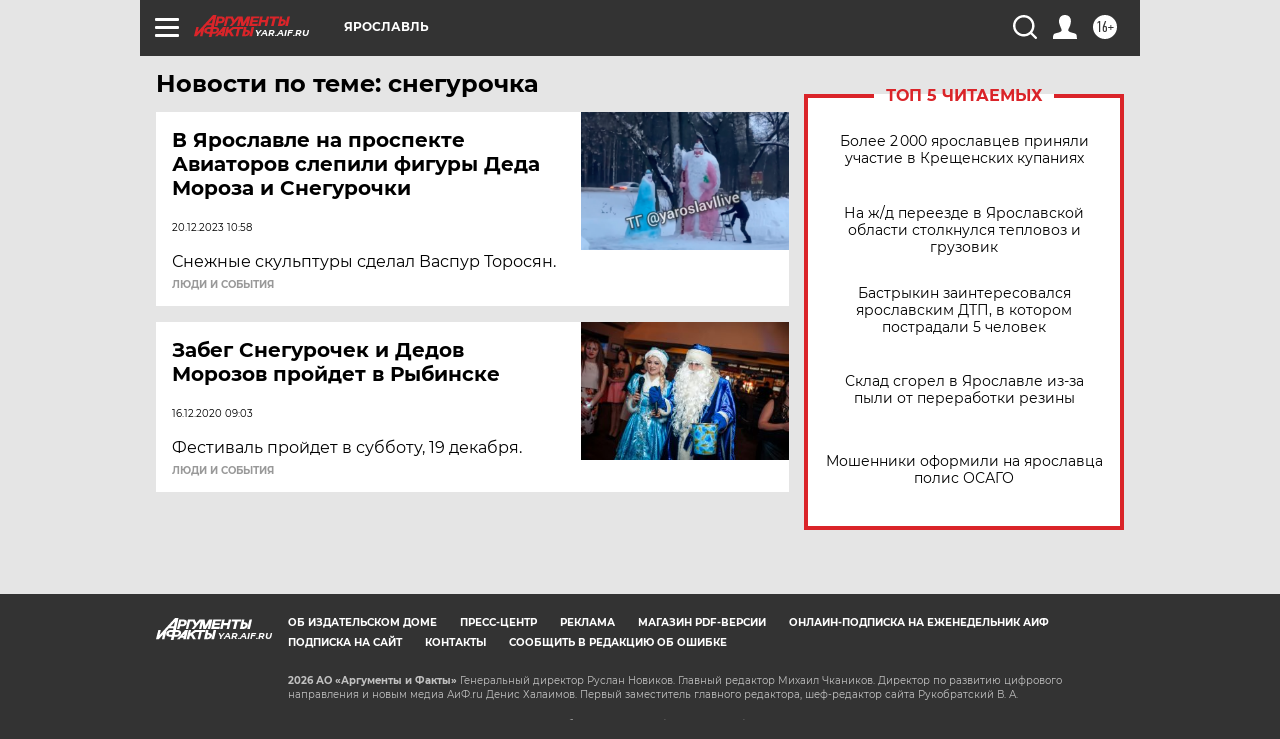

--- FILE ---
content_type: text/html
request_url: https://tns-counter.ru/nc01a**R%3Eundefined*aif_ru/ru/UTF-8/tmsec=aif_ru/946530565***
body_size: -72
content:
92716C136970AB29X1768991529:92716C136970AB29X1768991529